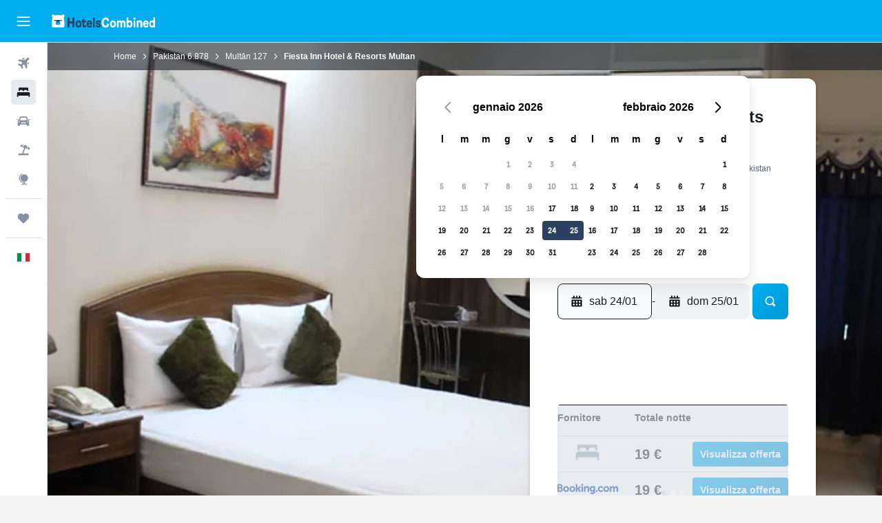

--- FILE ---
content_type: image/svg+xml
request_url: https://www.hotelscombined.it/res/images/flags-svg/it.svg
body_size: -184
content:
<svg xmlns="http://www.w3.org/2000/svg"  viewBox="0 0 60 40"><path fill="#009246" d="M0 0h20v40H0V0z"/><path fill="#FFF" d="M20 0h20v40H20V0z"/><path fill="#CE2B37" d="M40 0h20v40H40V0z"/></svg>